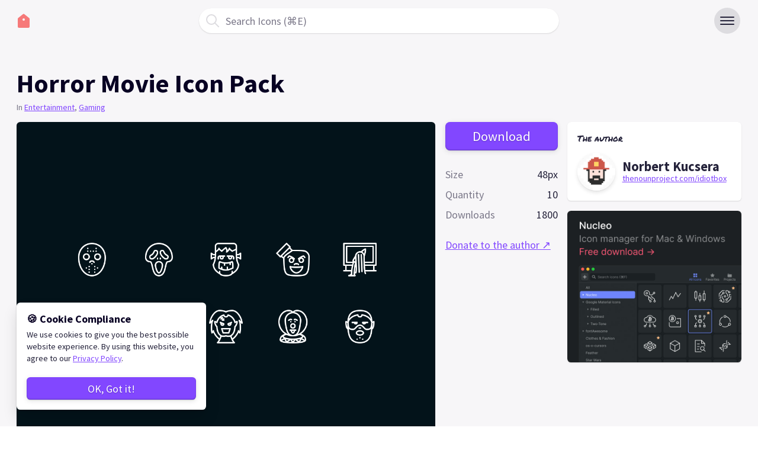

--- FILE ---
content_type: text/html; charset=UTF-8
request_url: https://iconstore.co/icons/horror-movie-icon-pack
body_size: 6981
content:
<!doctype html>
<html lang="en">
<head>
  <base href="https://iconstore.co/">
  <title>Horror Movie Icon Pack | Iconstore</title>
  <meta charset="UTF-8">
  <meta name="viewport" content="width=device-width, initial-scale=1">

  <meta name="description" itemprop="description" content="A free collection of 10 vector horror illustrations, available in AI, EPS and SVG formats. Designed by Norbert Kucsera.">
  <meta name="keywords" itemprop="keywords" content="48px, cinema, film, gaming, horror, it, movies, Norbert Kucsera, saw, scream, the ring, thriller">
  <link rel="canonical" href="https://iconstore.co/icons/horror-movie-icon-pack">
  <!-- favicon start  -->
  <link rel="icon" type="image/svg+xml" href="assets/img/main/favicon.svg">
  <!-- Open Graph start  -->
  <meta property="og:url" content="https://iconstore.co/icons/horror-movie-icon-pack" />
  <meta property="og:type" content="website" />
  <meta property="og:title" content="Horror Movie Icon Pack | Iconstore" />
  <meta property="og:description" content="A free collection of 10 vector horror illustrations, available in AI, EPS and SVG formats. Designed by Norbert Kucsera." />
  <meta property="og:image" content="https://iconstore.co/assets/img/open-graph.png" />
  <meta property="og:site_name" content="IconStore" />
  <!-- Open Graph end  -->
  <script>document.getElementsByTagName("html")[0].className += " js";</script>
  <!-- font -->
  <link href="https://fonts.googleapis.com/css2?family=Permanent+Marker&family=Source+Sans+Pro:ital,wght@0,400;0,600;0,700;1,400&display=swap" rel="stylesheet">
  <!-- main style -->
  <link id="iconstore" rel="stylesheet" href="assets/css/style.css?v=4"> <!-- ver=x -->
  <script src="assets/js/dark-mode-cookie.js"></script>
</head>
<body><header class="dr-nav-header">
  <div class="container position-relative height-100% flex items-center justify-between">
    <a class="dr-nav-header__logo" href="/">
      <svg width="24" height="24" viewBox="0 0 24 24"><title>Go to homepage</title><path fill="currentColor" d="M21.2,7.4,13.2,1a1.961,1.961,0,0,0-2.5,0l-8,6.4A2.36,2.36,0,0,0,2,9V22a2.006,2.006,0,0,0,2,2H20a2.006,2.006,0,0,0,2-2V9A2.088,2.088,0,0,0,21.2,7.4Z"/></svg>
    </a>

    <div class="flex-grow flex justify-center items-center height-100% display@sm">
      <div class="search-input search-input--icon-left height-42 width-100% max-width-xs">
        <button class="reset search-input__input cursor-pointer text-left js-tab-focus" aria-label="Open search modal" aria-controls="modal-search">
          <span class="color-contrast-medium">Search Icons (⌘E)</span>
        </button>

        <div class="search-input__btn" aria-hidden="true">
          <svg class="icon" viewBox="0 0 24 24"><title>Submit</title><g stroke-linecap="square" stroke-linejoin="miter" stroke-width="2" stroke="currentColor" fill="none" stroke-miterlimit="10"><line x1="22" y1="22" x2="15.656" y2="15.656"></line><circle cx="10" cy="10" r="8"></circle></g></svg>
        </div>
      </div>
    </div>

    <!-- 👇 flexbox trick to center the search input -->
    <div class="dr-nav-header__logo pointer-events-none opacity-0" aria-hidden="true"></div>
  </div>
</header>

<div class="dr-nav-control-wrapper">
  <div class="container height-100% flex items-center">
    <button class="reset margin-left-auto dr-nav-control anim-menu-btn js-anim-menu-btn js-dr-nav-control js-tab-focus" aria-label="Toggle navigation" aria-controls="dr-nav-id">
      <svg class="dr-nav-control__bg" aria-hidden="true" viewBox="0 0 48 48">
        <circle cx="24" cy="24" r="22" stroke-miterlimit="10" /></svg>
      <i class="anim-menu-btn__icon anim-menu-btn__icon--arrow-right" aria-hidden="true"></i>
    </button>
  </div>
</div><main class="padding-bottom-lg">
  <div class="container max-width-adaptive-xl">
    <div class="padding-top-lg margin-bottom-sm">
      <h1 class="text-xxl">Horror Movie Icon Pack</h1>
      <!-- !!!!!!!!!!!!! -->
      <p class="margin-top-xxxs color-contrast-medium text-sm">In <a href="category/entertainment">Entertainment</a>, <a href="category/gaming">Gaming</a></p>
    </div>

    <div class="grid gap-sm items-start@md">
      <div class="col-9@md col-7@lg">
        <figure class="position-relative bg radius-md overflow-hidden shadow-xs dark:bg-contrast-lower">
          <img class="block width-100%" src="assets/img/set/cover/horror-featured.png" alt="Horror Movie Icon Pack">

                  </figure>

        <p class="padding-top-sm padding-x-xxs">A free collection of 10 vector horror illustrations, available in AI, EPS and SVG formats. Designed by Norbert Kucsera.</p>
      </div>

      <!-- actions + meta -->
      <div class="col-3@md col-2@lg position-sticky@lg top-sm">
                <a class="btn btn--primary width-100% text-md js-tab-focus js-download-set" href="redirect" data-set="horror_movies_by_Norbert_Kucsera.zip" data-set-id="122">Download</a>
                        

        <dl class="padding-y-md grid gap-xs">
          <div class="flex items-baseline justify-between">
            <dt class="color-contrast-medium">Size</dt>
            <dd>48px</dd>
          </div>

          <div class="flex items-baseline justify-between">
            <dt class="color-contrast-medium">Quantity</dt>
            <dd>10</dd>
          </div>

          <!-- !!!!!!!!!!! -->
          <div class="flex items-baseline justify-between">
            <dt class="color-contrast-medium">Downloads</dt>
            <dd class="js-set-downloads-value" data-set-id="122"></dd>
          </div>
        </dl>

                  <p><a href="https://www.paypal.com/cgi-bin/webscr?cmd=_s-xclick&hosted_button_id=UTWUWV5Y4TKSA">Donate to the author ↗</a></p>
              </div>

      <!-- author -->
      <div class="col-3@lg">
        <div class="bg padding-sm radius-md shadow-xs margin-bottom-sm dark:bg-contrast-lower">
          <p class="text-sm font-secondary margin-bottom-sm">The author</p>

          <div class="flex items-center">
            <a class="block height-xl width-xl radius-full overflow-hidden margin-right-xs hover:scale-1 flex-shrink-0 shadow-sm" href="author/norbert-kucsera">
              <img class="block width-100% object-contain" src="assets/img/author/norbertkucsera.jpg" alt="Author avatar">
            </a>

            <div>
              <h3 class="text-md line-height-xs"><a class="hover:link-1" href="author/norbert-kucsera">Norbert Kucsera</a></h3>
                              <p class="text-sm line-height-1"><a href="https://thenounproject.com/idiotbox/uploads/">thenounproject.com/idiotbox</a></p>
                          </div>
          </div>
        </div>

        <div class="bg radius-md shadow-xs overflow-hidden">
          <a class="block hover:reduce-opacity" href="https://nucleoapp.com/?ref=2268">
            <img class="block width-100%" src="assets/img/main/nucleo-320x280.png" alt="Nucleo, icon manager">
          </a>
        </div>
      </div>
    </div>

    <div class="padding-top-xl js-related-packs">
      <div class="margin-bottom-sm">
        <h2 class="text-md">Related icon packs</h2>
      </div>

      <ul class="grid gap-sm js-related-packs__list">
        
      <li class="col-4@md">
      <div class="card">
        <a class="card__link" href="icons/10-star-wars-icons">
          <figure class="card__img-wrapper">
            <img src="assets/img/set/thumb/starwars_thumb.png" alt="10 Star Wars Icons">
          </figure>

          <div class="card__caption flex items-center padding-x-sm">
            <p class="text-truncate font-semibold">10 Star Wars Icons</p>
          </div>
        </a>

        <div class="card__description padding-x-sm">
          <div class="padding-y-sm border-bottom">
            <p class="text-sm color-contrast-medium line-height-lg">10 free Star Wars icons, available as .AI and .SVG vector formats. Designed by KPD Media.</p>
          </div>
        </div>

              </div>
    </li>

          <li class="col-4@md">
      <div class="card">
        <a class="card__link" href="icons/harry-potters-icons">
          <figure class="card__img-wrapper">
            <img src="assets/img/set/thumb/harry-potter-icons-thumb.png" alt="Harry Potters Icons">
          </figure>

          <div class="card__caption flex items-center padding-x-sm">
            <p class="text-truncate font-semibold">Harry Potters Icons</p>
          </div>
        </a>

        <div class="card__description padding-x-sm">
          <div class="padding-y-sm border-bottom">
            <p class="text-sm color-contrast-medium line-height-lg">10 free Harry Potter icons, available as .AI and .SVG vector formats. Designed by KPD Media.</p>
          </div>
        </div>

              </div>
    </li>

          <li class="col-4@md">
      <div class="card">
        <a class="card__link" href="icons/star-wars-the-force-awakens-icons">
          <figure class="card__img-wrapper">
            <img src="assets/img/set/thumb/star-wars-thumb.png" alt="Star Wars, The force awakens - Icons">
          </figure>

          <div class="card__caption flex items-center padding-x-sm">
            <p class="text-truncate font-semibold">Star Wars, The force awakens - Icons</p>
          </div>
        </a>

        <div class="card__description padding-x-sm">
          <div class="padding-y-sm border-bottom">
            <p class="text-sm color-contrast-medium line-height-lg">A free collection of 42 Star Wars icons, available in AI and EPS formats. Designed by Diego Carbonell.</p>
          </div>
        </div>

              </div>
    </li>

              </ul>
    </div>
  </div>
</main><footer class="container padding-y-md">
  <p class="color-contrast-medium text-sm text-center">&copy; 2026 IconStore</p>
</footer>

<div class="notice notice--v3 is-hidden js-notice">
  <div class="container max-width-lg">
    <div class="notice__banner">
      <div class="text-component text-sm margin-bottom-md">
        <h4>🍪 Cookie Compliance</h4>
        <p>We use cookies to give you the best possible website experience. By using this website, you agree to our <a href="privacy-policy">Privacy Policy</a>.</p>
      </div>

      <button class="btn btn--primary width-100% js-notice__hide-control">OK, Got it!</button>
    </div>
  </div>
</div>

<div class="drawer js-drawer" id="dr-nav-id">
  <div class="drawer__content" role="alertdialog" aria-labelledby="dr-nav-title">
    <div class="drawer__body flex flex-column js-drawer__body">
      <div class="flex-grow overflow-auto overscroll-contain">
        <header class="dr-nav-drawer-header padding-x-md">
          <h4 id="dr-nav-title" class="font-secondary">Menu</h4>
        </header>

        <div class="padding-md hide@sm">
          <form action="https://iconstore.co">
            <div class="search-input search-input--icon-left height-42 width-100% max-width-xs">
              <input class="reset search-input__input" type="search" name="s" placeholder="Search Icons" aria-label="Search">
              <button class="search-input__btn">
                <svg class="icon" viewBox="0 0 24 24"><title>Submit</title><g stroke-linecap="square" stroke-linejoin="miter" stroke-width="2" stroke="currentColor" fill="none" stroke-miterlimit="10"><line x1="22" y1="22" x2="15.656" y2="15.656"></line><circle cx="10" cy="10" r="8"></circle></g></svg>
              </button>
            </div>
          </form>
        </div>
  
        <nav class="dr-nav padding-md" aria-label="Main">
          <ul>
            <li><a class="dr-nav__link" href="https://iconstore.co">Home</a></li>
            <!-- <li><a class="dr-nav__link" href="submit">+ Submit your icons</a></li> -->
            <li><a class="dr-nav__link" href="license">License</a></li>
            <li><a class="dr-nav__link" href="privacy-policy">Privacy policy</a></li>
            <li><a class="dr-nav__link" href="https://nucleoapp.com/?ref=2268">Premium icons ↗</a></li>
          </ul>
        </nav>
      </div>

      <footer class="padding-x-md padding-y-sm margin-top-auto flex-shrink-0 shadow-md">
        <div class="flex items-center justify-between">
          <div>
            <p class="color-contrast-medium">Dark Mode</p>
          </div>

          <div class="switch">
            <input class="switch__input js-app-dark-mode" type="checkbox" id="switch-checkbox-1">
            <label class="switch__label" for="switch-checkbox-1" aria-hidden="true">Option label</label>
            <div class="switch__marker" aria-hidden="true"></div>
          </div>
        </div>
      </footer>
    </div>
  </div>
</div>

<div class="modal flex items-center items-start@sm justify-center bg-contrast-low bg-opacity-90% padding-x-md padding-top-lg padding-bottom-md overflow-auto js-modal" id="modal-search">
  <div class="width-100% max-width-xs position-relative" role="alertdialog">
    <form action="https://iconstore.co">
      <div class="search-input search-input--icon-left height-42 width-100%">
        <input class="reset search-input__input search-input__input--has-focus" type="search" name="s" aria-label="Search">
        <button class="search-input__btn">
          <svg class="icon" viewBox="0 0 24 24"><title>Submit</title><g stroke-linecap="square" stroke-linejoin="miter" stroke-width="2" stroke="currentColor" fill="none" stroke-miterlimit="10"><line x1="22" y1="22" x2="15.656" y2="15.656"></line><circle cx="10" cy="10" r="8"></circle></g></svg>
        </button>
      </div>
    </form>
    
    <!-- categories -->
        <div class="padding-xs">
      <p class="font-secondary margin-bottom-xxxs">Categories</p>
      <div class="flex flex-wrap gap-xxs">
        <a class="btn btn--accent radius-full padding-y-xxxs line-height-xs line-height-1" href="https://iconstore.co">
          <svg class="icon icon--xxs margin-right-xxxs" viewBox="0 0 12 12" aria-hidden="true"><g><rect x="7" y="7" width="4" height="4"></rect> <rect x="1" y="7" width="4" height="4"></rect> <rect x="1" y="1" width="4" height="4"></rect> <rect x="7" y="1" width="4" height="4"></rect></g></svg>
          <span>All</span>
        </a>

                  <a class="btn btn--accent radius-full padding-y-xxxs line-height-xs line-height-" href="category/animals-nature">
            <svg class="icon icon--xxs margin-right-xxxs" viewBox="0 0 12 12" aria-hidden="true"><g><path d="M11.854.146a.5.5,0,0,0-.437-.139c-.261.044-6.393,1.1-8.2,2.913A4.145,4.145,0,0,0,2.6,7.982L.293,10.293a1,1,0,1,0,1.414,1.414L7.414,6l-2,3.923A4.005,4.005,0,0,0,6.147,10,4.122,4.122,0,0,0,9.08,8.785c1.81-1.809,2.869-7.941,2.913-8.2A.5.5,0,0,0,11.854.146Z"></path></g></svg>
            <span>Animals & Nature</span>
          </a>
                  <a class="btn btn--accent radius-full padding-y-xxxs line-height-xs line-height-" href="category/arrows">
            <svg class="icon icon--xxs margin-right-xxxs" viewBox="0 0 12 12" aria-hidden="true"><g><path d="M12,0,5,3,6.293,4.293l-6,6a1,1,0,1,0,1.414,1.414l6-6L9,7Z"></path></g></svg>
            <span>Arrows</span>
          </a>
                  <a class="btn btn--accent radius-full padding-y-xxxs line-height-xs line-height-" href="category/avatar-smileys">
            <svg class="icon icon--xxs margin-right-xxxs" viewBox="0 0 12 12" aria-hidden="true"><g><path d="M6,0a6,6,0,1,0,6,6A6,6,0,0,0,6,0ZM4,4A1,1,0,1,1,3,5,1,1,0,0,1,4,4ZM8.5,8.794a3.747,3.747,0,0,1-5,0,.75.75,0,1,1,1-1.117,2.307,2.307,0,0,0,3,0,.75.75,0,1,1,1,1.117ZM8,6A1,1,0,1,1,9,5,1,1,0,0,1,8,6Z" /></g></svg>
            <span>Avatar & Smileys</span>
          </a>
                  <a class="btn btn--accent radius-full padding-y-xxxs line-height-xs line-height-" href="category/business-finance">
            <svg class="icon icon--xxs margin-right-xxxs" viewBox="0 0 12 12" aria-hidden="true"><g><path d="M9,2H8V1H4V2H3V.5A.5.5,0,0,1,3.5,0h5A.5.5,0,0,1,9,.5Z"/><path d="M4,7V6.5A.5.5,0,0,1,4.5,6h3a.5.5,0,0,1,.5.5V7h4V4a1,1,0,0,0-1-1H1A1,1,0,0,0,0,4V7Z"/><path d="M8,8v.5a.5.5,0,0,1-.5.5h-3A.5.5,0,0,1,4,8.5V8H0v3a1,1,0,0,0,1,1H11a1,1,0,0,0,1-1V8Z"/></g></svg>
            <span>Business & Finance</span>
          </a>
                  <a class="btn btn--accent radius-full padding-y-xxxs line-height-xs line-height-" href="category/clothing">
            <svg class="icon icon--xxs margin-right-xxxs" viewBox="0 0 12 12" aria-hidden="true"><g><path d="M11.621,1.015,7.989.107a1.991,1.991,0,0,1-3.978,0L.379,1.015A.5.5,0,0,0,0,1.5v3A.5.5,0,0,0,.5,5H2v6.5a.5.5,0,0,0,.5.5h7a.5.5,0,0,0,.5-.5V5h1.5a.5.5,0,0,0,.5-.5v-3A.5.5,0,0,0,11.621,1.015Z" /></g></svg>
            <span>Clothing</span>
          </a>
                  <a class="btn btn--accent radius-full padding-y-xxxs line-height-xs line-height-" href="category/communication">
            <svg class="icon icon--xxs margin-right-xxxs" viewBox="0 0 12 12" aria-hidden="true"><g><path d="M6,0C2.691,0,0,2.362,0,5.267s2.691,5.266,6,5.266a6.8,6.8,0,0,0,1.036-.079l2.725,1.485A.505.505,0,0,0,10,12a.5.5,0,0,0,.5-.5V8.711A4.893,4.893,0,0,0,12,5.267C12,2.362,9.309,0,6,0Z"></path></g></svg>
            <span>Communication</span>
          </a>
                  <a class="btn btn--accent radius-full padding-y-xxxs line-height-xs line-height-" href="category/design-development">
            <svg class="icon icon--xxs margin-right-xxxs" viewBox="0 0 12 12" aria-hidden="true"><g><path d="M11.487.513a1.748,1.748,0,0,0-2.474,0L5.256,4.27a4.407,4.407,0,0,1,1.431,1,4.378,4.378,0,0,1,.979,1.544l3.821-3.822A1.748,1.748,0,0,0,11.487.513Z"/><path d="M1.4,6.3C.2,7.5,0,12,0,12s4.4-.4,5.6-1.5a2.988,2.988,0,0,0,0-4.2,2.9,2.9,0,0,0-4.1-.1C1.466,6.233,1.433,6.266,1.4,6.3Z" /></g></svg>
            <span>Design & Dev</span>
          </a>
                  <a class="btn btn--accent radius-full padding-y-xxxs line-height-xs line-height-" href="category/entertainment">
            <svg class="icon icon--xxs margin-right-xxxs" viewBox="0 0 12 12" aria-hidden="true"><g><path d="M11,0H4A1,1,0,0,0,3,1V7.051A2.5,2.5,0,1,0,5,9.5V3h5V6.051A2.5,2.5,0,1,0,12,8.5V1A1,1,0,0,0,11,0Z"></path></g></svg>
            <span>Entertainment</span>
          </a>
                  <a class="btn btn--accent radius-full padding-y-xxxs line-height-xs line-height-" href="category/files-folders">
            <svg class="icon icon--xxs margin-right-xxxs" viewBox="0 0 12 12" aria-hidden="true"><g><path d="M7.707.293A1,1,0,0,0,7,0H2A1,1,0,0,0,1,1V11a1,1,0,0,0,1,1h8a1,1,0,0,0,1-1V4a1,1,0,0,0-.293-.707ZM9,10H3V2H6V5H9Z"></path></g></svg>
            <span>Files & Folders</span>
          </a>
                  <a class="btn btn--accent radius-full padding-y-xxxs line-height-xs line-height-" href="category/flags">
            <svg class="icon icon--xxs margin-right-xxxs" viewBox="0 0 12 12" aria-hidden="true"><g><path d="M3,12a1,1,0,0,1-1-1V1A1,1,0,0,1,4,1V11A1,1,0,0,1,3,12Z"></path> <polygon points="5 8 5 1 11 4 5 8"></polygon></g></svg>
            <span>Flags</span>
          </a>
                  <a class="btn btn--accent radius-full padding-y-xxxs line-height-xs line-height-" href="category/food">
            <svg class="icon icon--xxs margin-right-xxxs" viewBox="0 0 12 12" aria-hidden="true"><g><path d="M11,8H1A1,1,0,0,1,1,6H11a1,1,0,0,1,0,2Z" /><path d="M1,9H11a0,0,0,0,1,0,0V9a3,3,0,0,1-3,3H4A3,3,0,0,1,1,9V9A0,0,0,0,1,1,9Z" /><path d="M6,0H6a5,5,0,0,1,5,5V5a0,0,0,0,1,0,0H1A0,0,0,0,1,1,5V5A5,5,0,0,1,6,0Z" /></g></svg>
            <span>Food</span>
          </a>
                  <a class="btn btn--accent radius-full padding-y-xxxs line-height-xs line-height-" href="category/gaming">
            <svg class="icon icon--xxs margin-right-xxxs" viewBox="0 0 12 12" aria-hidden="true"><g><path d="M11.217,5.67A2.221,2.221,0,0,0,7.015,5H5a2.23,2.23,0,0,0-4.214.67S0,10.788,0,10.878a1.12,1.12,0,0,0,1.8.892L4.445,10h3.11L10.2,11.77a1.12,1.12,0,0,0,1.8-.892C12,10.788,11.217,5.67,11.217,5.67ZM3,8A1,1,0,1,1,4,7,1,1,0,0,1,3,8ZM9,8a1,1,0,1,1,1-1A1,1,0,0,1,9,8Z" /></g></svg>
            <span>Gaming</span>
          </a>
                  <a class="btn btn--accent radius-full padding-y-xxxs line-height-xs line-height-" href="category/hand-gestures">
            <svg class="icon icon--xxs margin-right-xxxs" viewBox="0 0 12 12" aria-hidden="true"><g><path d="M11,5.8A2.5,2.5,0,0,0,9.273,4.622L6,4.076V1A1,1,0,0,0,4,1V7.5a.5.5,0,0,1-1,0V5H2.5A1.5,1.5,0,0,0,1,6.5v2a4.173,4.173,0,0,0,2.276,3.447A.5.5,0,0,0,3.5,12h6a.5.5,0,0,0,.475-.342l1.259-3.78A2.492,2.492,0,0,0,11,5.8Z" /></g></svg>
            <span>Hand Gestures</span>
          </a>
                  <a class="btn btn--accent radius-full padding-y-xxxs line-height-xs line-height-" href="category/healthcare">
            <svg class="icon icon--xxs margin-right-xxxs" viewBox="0 0 12 12" aria-hidden="true"><g><path d="M9,11a1,1,0,0,1-.895-.553L5,4.236,3.9,6.447A1,1,0,0,1,3,7H1A1,1,0,0,1,1,5H2.382L4.105,1.553a1.042,1.042,0,0,1,1.79,0L9,7.764l1.105-2.211a1,1,0,1,1,1.79.894l-2,4A1,1,0,0,1,9,11Z"></path></g></svg>
            <span>Healthcare</span>
          </a>
                  <a class="btn btn--accent radius-full padding-y-xxxs line-height-xs line-height-" href="category/holidays">
            <svg class="icon icon--xxs margin-right-xxxs" viewBox="0 0 12 12" aria-hidden="true"><g><path d="M11.5,8A1.648,1.648,0,0,1,10,6.5V4A4,4,0,0,0,2,4V6.5A1.648,1.648,0,0,1,.5,8a.5.5,0,0,0,0,1h11a.5.5,0,0,0,0-1Z"></path> <path d="M6,12a2,2,0,0,0,2-2H4A2,2,0,0,0,6,12Z"></path></g></svg>
            <span>Holidays</span>
          </a>
                  <a class="btn btn--accent radius-full padding-y-xxxs line-height-xs line-height-" href="category/home-buildings">
            <svg class="icon icon--xxs margin-right-xxxs" viewBox="0 0 12 12" aria-hidden="true"><g><path d="M11,0H1A1,1,0,0,0,0,1V5.5H12V1A1,1,0,0,0,11,0ZM8,3H4V2H8Z"></path><path d="M0,11a1,1,0,0,0,1,1H11a1,1,0,0,0,1-1V6.5H0ZM4,9H8v1H4Z"></path></g></svg>
            <span>Home & Buildings</span>
          </a>
                  <a class="btn btn--accent radius-full padding-y-xxxs line-height-xs line-height-" href="category/miscellaneous">
            <svg class="icon icon--xxs margin-right-xxxs" viewBox="0 0 12 12" aria-hidden="true"><g><path d="M11.707,10.293l-2.54-2.54A5.015,5.015,0,1,0,7.753,9.167l2.54,2.54a1,1,0,0,0,1.414-1.414ZM2,5A3,3,0,1,1,5,8,3,3,0,0,1,2,5Z"></path></g></svg>
            <span>Miscellaneous</span>
          </a>
                  <a class="btn btn--accent radius-full padding-y-xxxs line-height-xs line-height-" href="category/multimedia">
            <svg class="icon icon--xxs margin-right-xxxs" viewBox="0 0 12 12" aria-hidden="true"><g><path d="M10.5,2h-9A1.5,1.5,0,0,0,0,3.5v7A1.5,1.5,0,0,0,1.5,12h9A1.5,1.5,0,0,0,12,10.5v-7A1.5,1.5,0,0,0,10.5,2Zm-3,7.5A2.5,2.5,0,1,1,10,7,2.5,2.5,0,0,1,7.5,9.5Z"></path><rect x="2" width="4" height="1"></rect></g></svg>
            <span>Multimedia</span>
          </a>
                  <a class="btn btn--accent radius-full padding-y-xxxs line-height-xs line-height-" href="category/school-education">
            <svg class="icon icon--xxs margin-right-xxxs" viewBox="0 0 12 12" aria-hidden="true"><g><path d="M9,1A4.205,4.205,0,0,0,6,2.2,4.205,4.205,0,0,0,3,1,4.279,4.279,0,0,0,.17,2.028.5.5,0,0,0,0,2.4V10.31a.5.5,0,0,0,.83.376A3.275,3.275,0,0,1,3,9.9a3.155,3.155,0,0,1,2.589,1.262.5.5,0,0,0,.822,0A3.155,3.155,0,0,1,9,9.9a3.275,3.275,0,0,1,2.17.782A.5.5,0,0,0,12,10.31V2.4a.5.5,0,0,0-.17-.376A4.279,4.279,0,0,0,9,1Z"></path></g></svg>
            <span>School & Education</span>
          </a>
                  <a class="btn btn--accent radius-full padding-y-xxxs line-height-xs line-height-" href="category/shopping">
            <svg class="icon icon--xxs margin-right-xxxs" viewBox="0 0 12 12" aria-hidden="true"><g><path d="M2,7A1,1,0,0,0,3,8h7a1,1,0,0,0,.948-.684l1-3A1,1,0,0,0,11,3H4V1A1,1,0,0,0,3,0H0V2H2Z"></path> <circle cx="2.5" cy="10.5" r="1.5"></circle> <circle cx="10.5" cy="10.5" r="1.5"></circle></g></svg>
            <span>Shopping</span>
          </a>
                  <a class="btn btn--accent radius-full padding-y-xxxs line-height-xs line-height-" href="category/signs-symbols">
            <svg class="icon icon--xxs margin-right-xxxs" viewBox="0 0 12 12" aria-hidden="true"><g><polygon points="6.961 7.633 7.359 0 4.656 0 5.055 7.633 6.961 7.633"></polygon> <circle cx="6" cy="10.5" r="1.5"></circle></g></svg>
            <span>Signs & Symbols</span>
          </a>
                  <a class="btn btn--accent radius-full padding-y-xxxs line-height-xs line-height-" href="category/social-media">
            <svg class="icon icon--xxs margin-right-xxxs" viewBox="0 0 12 12" aria-hidden="true"><g><path d="M12 6.04a6 6 0 1 0-6.94 5.92v-4.19h-1.52v-1.73h1.52v-1.33a2.12 2.12 0 0 1 2.27-2.33 9.15 9.15 0 0 1 1.34 0.12v1.48h-0.75a0.87 0.87 0 0 0-0.98 0.93v1.13h1.66l-0.26 1.73h-1.4v4.19a6 6 0 0 0 5.06-5.92z"></path></g></svg>
            <span>Social Media</span>
          </a>
                  <a class="btn btn--accent radius-full padding-y-xxxs line-height-xs line-height-" href="category/sport">
            <svg class="icon icon--xxs margin-right-xxxs" viewBox="0 0 12 12" aria-hidden="true"><g><path d="M11.25,4a.744.744,0,0,1-.53-.22l-2.5-2.5A.75.75,0,0,1,9.28.22l2.5,2.5A.75.75,0,0,1,11.25,4Z"></path> <path d="M5,2a5,5,0,1,0,5,5A5.006,5.006,0,0,0,5,2ZM7.5,7.5H5A.5.5,0,0,1,4.5,7V4.5a.5.5,0,0,1,1,0v2h2a.5.5,0,0,1,0,1Z"></path></g></svg>
            <span>Sport</span>
          </a>
                  <a class="btn btn--accent radius-full padding-y-xxxs line-height-xs line-height-" href="category/technology">
            <svg class="icon icon--xxs margin-right-xxxs" viewBox="0 0 12 12" aria-hidden="true"><g><path d="M9,0H3A2,2,0,0,0,1,2v8a2,2,0,0,0,2,2H9a2,2,0,0,0,2-2V2A2,2,0,0,0,9,0ZM3,9V2H9V9Z"></path><rect x="4" y="7" width="4" height="1"></rect></g></svg>
            <span>Technology</span>
          </a>
                  <a class="btn btn--accent radius-full padding-y-xxxs line-height-xs line-height-" href="category/transportation">
            <svg class="icon icon--xxs margin-right-xxxs" viewBox="0 0 12 12" aria-hidden="true"><g><path d="M11.5,5h-.68L9.98.8A1,1,0,0,0,9,0H3a1,1,0,0,0-.98.8L1.18,5H.5a.5.5,0,0,0-.5.5v4a.5.5,0,0,0,.5.5H1v1.5a.5.5,0,0,0,.5.5h2a.5.5,0,0,0,.5-.5V10H8v1.5a.5.5,0,0,0,.5.5h2a.5.5,0,0,0,.5-.5V10h.5a.5.5,0,0,0,.5-.5v-4A.5.5,0,0,0,11.5,5ZM3,8.5a1,1,0,1,1,1-1A1,1,0,0,1,3,8.5ZM3.22,5l.6-3H8.181l.6,3ZM9,8.5a1,1,0,1,1,1-1A1,1,0,0,1,9,8.5Z"/></g></svg>
            <span>Transportation</span>
          </a>
                  <a class="btn btn--accent radius-full padding-y-xxxs line-height-xs line-height-" href="category/travel">
            <svg class="icon icon--xxs margin-right-xxxs" viewBox="0 0 12 12" aria-hidden="true"><g><path d="M11.5,6.352,8.869,1.892A1.6,1.6,0,0,0,7.5,1,1.5,1.5,0,0,0,6,2.5,1.5,1.5,0,0,0,4.5,1a1.6,1.6,0,0,0-1.369.892L.5,6.352A3.175,3.175,0,0,0,0,8,3,3,0,0,0,6,8a3,3,0,0,0,6,0A3.175,3.175,0,0,0,11.5,6.352ZM3,9.5A1.5,1.5,0,1,1,4.5,8,1.5,1.5,0,0,1,3,9.5Zm6,0A1.5,1.5,0,1,1,10.5,8,1.5,1.5,0,0,1,9,9.5Z" /></g></svg>
            <span>Travel</span>
          </a>
                  <a class="btn btn--accent radius-full padding-y-xxxs line-height-xs line-height-" href="category/user-interface">
            <svg class="icon icon--xxs margin-right-xxxs" viewBox="0 0 12 12" aria-hidden="true"><g><path d="M4.53,4.47A.75.75,0,1,0,3.47,5.53l2,2a.748.748,0,0,0,1.06,0l5-5a.75.75,0,0,0-1.06-1.06L6,5.939Z"></path> <path d="M11.1,6.02A1,1,0,0,0,9.92,6.8,4,4,0,1,1,6.8,2.08,1,1,0,0,0,7.2.119,6.069,6.069,0,0,0,6,0a6,6,0,1,0,5.88,7.2A1,1,0,0,0,11.1,6.02Z"></path></g></svg>
            <span>User Interface</span>
          </a>
                  <a class="btn btn--accent radius-full padding-y-xxxs line-height-xs line-height-" href="category/users">
            <svg class="icon icon--xxs margin-right-xxxs" viewBox="0 0 12 12" aria-hidden="true"><g><circle cx="6" cy="2.5" r="2.5"></circle><path d="M6,6a5,5,0,0,0-5,5H11A5,5,0,0,0,6,6Z"></path></g></svg>
            <span>Users</span>
          </a>
                  <a class="btn btn--accent radius-full padding-y-xxxs line-height-xs line-height-" href="category/weather">
            <svg class="icon icon--xxs margin-right-xxxs" viewBox="0 0 12 12" aria-hidden="true"><g><path d="M6,2a.5.5,0,0,0,.5-.5V.5a.5.5,0,0,0-1,0v1A.5.5,0,0,0,6,2Z"></path><path d="M9.182,3.318a.5.5,0,0,0,.354-.147l.707-.707a.5.5,0,0,0-.707-.707l-.707.707a.5.5,0,0,0,.353.854Z"></path><path d="M11.5,5.5h-1a.5.5,0,0,0,0,1h1a.5.5,0,0,0,0-1Z"></path><path d="M9.536,8.829a.5.5,0,0,0-.707.707l.707.707a.5.5,0,0,0,.707-.707Z"></path><path d="M6,10a.5.5,0,0,0-.5.5v1a.5.5,0,0,0,1,0v-1A.5.5,0,0,0,6,10Z"></path><path d="M2.464,8.829l-.707.707a.5.5,0,0,0,.707.707l.707-.707a.5.5,0,0,0-.707-.707Z"></path><path d="M2,6a.5.5,0,0,0-.5-.5H.5a.5.5,0,0,0,0,1h1A.5.5,0,0,0,2,6Z"></path><path d="M2.464,3.171a.5.5,0,0,0,.707-.707l-.707-.707a.5.5,0,0,0-.707.707Z"></path><circle cx="6" cy="6" r="3"></circle></g></svg>
            <span>Weather</span>
          </a>
              </div>
    </div>
  </div>
  
  <button class="reset modal__close-btn modal__close-btn--outer js-modal__close js-tab-focus">
    <svg class="icon icon--sm" viewBox="0 0 24 24">
      <title>Close modal window</title>
      <g fill="none" stroke="currentColor" stroke-miterlimit="10" stroke-width="2">
        <line x1="3" y1="3" x2="21" y2="21" />
        <line x1="21" y1="3" x2="3" y2="21" />
      </g>
    </svg>
  </button>
</div>
<script src="assets/js/min/main.min.js?v=9"></script>  <!-- ver=x -->
<script defer src="https://static.cloudflareinsights.com/beacon.min.js/vcd15cbe7772f49c399c6a5babf22c1241717689176015" integrity="sha512-ZpsOmlRQV6y907TI0dKBHq9Md29nnaEIPlkf84rnaERnq6zvWvPUqr2ft8M1aS28oN72PdrCzSjY4U6VaAw1EQ==" data-cf-beacon='{"version":"2024.11.0","token":"ba623a051f5d4f708f8c11738a2f5c94","r":1,"server_timing":{"name":{"cfCacheStatus":true,"cfEdge":true,"cfExtPri":true,"cfL4":true,"cfOrigin":true,"cfSpeedBrain":true},"location_startswith":null}}' crossorigin="anonymous"></script>
</body>
</html>


--- FILE ---
content_type: text/javascript
request_url: https://iconstore.co/assets/js/dark-mode-cookie.js
body_size: -253
content:
(function() {
  var theme = localStorage.getItem('cd-app-mode');
  var dataTheme = (theme == 'dark') ? 'dark' : 'default';
  document.getElementsByTagName("html")[0].setAttribute('data-theme', dataTheme);
  console.log('data-theme set')
}());